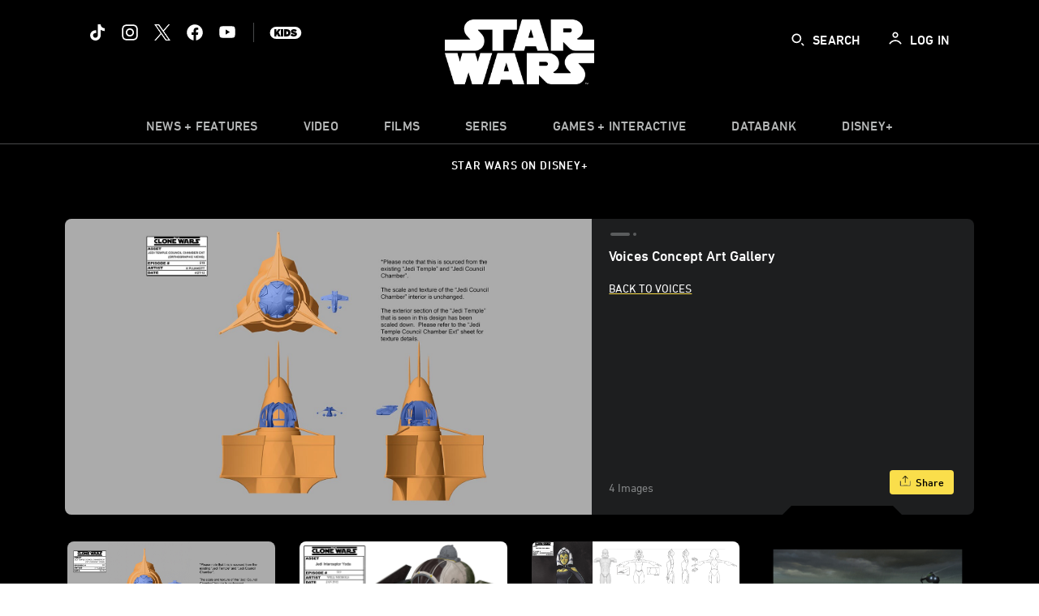

--- FILE ---
content_type: text/html; charset=utf-8
request_url: https://www.google.com/recaptcha/enterprise/anchor?ar=1&k=6LfMC_gZAAAAAB2JwS9R4Gn9dKTgVqkVd82lzgze&co=aHR0cHM6Ly9jZG4ucmVnaXN0ZXJkaXNuZXkuZ28uY29tOjQ0Mw..&hl=en&v=N67nZn4AqZkNcbeMu4prBgzg&size=invisible&anchor-ms=20000&execute-ms=30000&cb=u5607efatdle
body_size: 48878
content:
<!DOCTYPE HTML><html dir="ltr" lang="en"><head><meta http-equiv="Content-Type" content="text/html; charset=UTF-8">
<meta http-equiv="X-UA-Compatible" content="IE=edge">
<title>reCAPTCHA</title>
<style type="text/css">
/* cyrillic-ext */
@font-face {
  font-family: 'Roboto';
  font-style: normal;
  font-weight: 400;
  font-stretch: 100%;
  src: url(//fonts.gstatic.com/s/roboto/v48/KFO7CnqEu92Fr1ME7kSn66aGLdTylUAMa3GUBHMdazTgWw.woff2) format('woff2');
  unicode-range: U+0460-052F, U+1C80-1C8A, U+20B4, U+2DE0-2DFF, U+A640-A69F, U+FE2E-FE2F;
}
/* cyrillic */
@font-face {
  font-family: 'Roboto';
  font-style: normal;
  font-weight: 400;
  font-stretch: 100%;
  src: url(//fonts.gstatic.com/s/roboto/v48/KFO7CnqEu92Fr1ME7kSn66aGLdTylUAMa3iUBHMdazTgWw.woff2) format('woff2');
  unicode-range: U+0301, U+0400-045F, U+0490-0491, U+04B0-04B1, U+2116;
}
/* greek-ext */
@font-face {
  font-family: 'Roboto';
  font-style: normal;
  font-weight: 400;
  font-stretch: 100%;
  src: url(//fonts.gstatic.com/s/roboto/v48/KFO7CnqEu92Fr1ME7kSn66aGLdTylUAMa3CUBHMdazTgWw.woff2) format('woff2');
  unicode-range: U+1F00-1FFF;
}
/* greek */
@font-face {
  font-family: 'Roboto';
  font-style: normal;
  font-weight: 400;
  font-stretch: 100%;
  src: url(//fonts.gstatic.com/s/roboto/v48/KFO7CnqEu92Fr1ME7kSn66aGLdTylUAMa3-UBHMdazTgWw.woff2) format('woff2');
  unicode-range: U+0370-0377, U+037A-037F, U+0384-038A, U+038C, U+038E-03A1, U+03A3-03FF;
}
/* math */
@font-face {
  font-family: 'Roboto';
  font-style: normal;
  font-weight: 400;
  font-stretch: 100%;
  src: url(//fonts.gstatic.com/s/roboto/v48/KFO7CnqEu92Fr1ME7kSn66aGLdTylUAMawCUBHMdazTgWw.woff2) format('woff2');
  unicode-range: U+0302-0303, U+0305, U+0307-0308, U+0310, U+0312, U+0315, U+031A, U+0326-0327, U+032C, U+032F-0330, U+0332-0333, U+0338, U+033A, U+0346, U+034D, U+0391-03A1, U+03A3-03A9, U+03B1-03C9, U+03D1, U+03D5-03D6, U+03F0-03F1, U+03F4-03F5, U+2016-2017, U+2034-2038, U+203C, U+2040, U+2043, U+2047, U+2050, U+2057, U+205F, U+2070-2071, U+2074-208E, U+2090-209C, U+20D0-20DC, U+20E1, U+20E5-20EF, U+2100-2112, U+2114-2115, U+2117-2121, U+2123-214F, U+2190, U+2192, U+2194-21AE, U+21B0-21E5, U+21F1-21F2, U+21F4-2211, U+2213-2214, U+2216-22FF, U+2308-230B, U+2310, U+2319, U+231C-2321, U+2336-237A, U+237C, U+2395, U+239B-23B7, U+23D0, U+23DC-23E1, U+2474-2475, U+25AF, U+25B3, U+25B7, U+25BD, U+25C1, U+25CA, U+25CC, U+25FB, U+266D-266F, U+27C0-27FF, U+2900-2AFF, U+2B0E-2B11, U+2B30-2B4C, U+2BFE, U+3030, U+FF5B, U+FF5D, U+1D400-1D7FF, U+1EE00-1EEFF;
}
/* symbols */
@font-face {
  font-family: 'Roboto';
  font-style: normal;
  font-weight: 400;
  font-stretch: 100%;
  src: url(//fonts.gstatic.com/s/roboto/v48/KFO7CnqEu92Fr1ME7kSn66aGLdTylUAMaxKUBHMdazTgWw.woff2) format('woff2');
  unicode-range: U+0001-000C, U+000E-001F, U+007F-009F, U+20DD-20E0, U+20E2-20E4, U+2150-218F, U+2190, U+2192, U+2194-2199, U+21AF, U+21E6-21F0, U+21F3, U+2218-2219, U+2299, U+22C4-22C6, U+2300-243F, U+2440-244A, U+2460-24FF, U+25A0-27BF, U+2800-28FF, U+2921-2922, U+2981, U+29BF, U+29EB, U+2B00-2BFF, U+4DC0-4DFF, U+FFF9-FFFB, U+10140-1018E, U+10190-1019C, U+101A0, U+101D0-101FD, U+102E0-102FB, U+10E60-10E7E, U+1D2C0-1D2D3, U+1D2E0-1D37F, U+1F000-1F0FF, U+1F100-1F1AD, U+1F1E6-1F1FF, U+1F30D-1F30F, U+1F315, U+1F31C, U+1F31E, U+1F320-1F32C, U+1F336, U+1F378, U+1F37D, U+1F382, U+1F393-1F39F, U+1F3A7-1F3A8, U+1F3AC-1F3AF, U+1F3C2, U+1F3C4-1F3C6, U+1F3CA-1F3CE, U+1F3D4-1F3E0, U+1F3ED, U+1F3F1-1F3F3, U+1F3F5-1F3F7, U+1F408, U+1F415, U+1F41F, U+1F426, U+1F43F, U+1F441-1F442, U+1F444, U+1F446-1F449, U+1F44C-1F44E, U+1F453, U+1F46A, U+1F47D, U+1F4A3, U+1F4B0, U+1F4B3, U+1F4B9, U+1F4BB, U+1F4BF, U+1F4C8-1F4CB, U+1F4D6, U+1F4DA, U+1F4DF, U+1F4E3-1F4E6, U+1F4EA-1F4ED, U+1F4F7, U+1F4F9-1F4FB, U+1F4FD-1F4FE, U+1F503, U+1F507-1F50B, U+1F50D, U+1F512-1F513, U+1F53E-1F54A, U+1F54F-1F5FA, U+1F610, U+1F650-1F67F, U+1F687, U+1F68D, U+1F691, U+1F694, U+1F698, U+1F6AD, U+1F6B2, U+1F6B9-1F6BA, U+1F6BC, U+1F6C6-1F6CF, U+1F6D3-1F6D7, U+1F6E0-1F6EA, U+1F6F0-1F6F3, U+1F6F7-1F6FC, U+1F700-1F7FF, U+1F800-1F80B, U+1F810-1F847, U+1F850-1F859, U+1F860-1F887, U+1F890-1F8AD, U+1F8B0-1F8BB, U+1F8C0-1F8C1, U+1F900-1F90B, U+1F93B, U+1F946, U+1F984, U+1F996, U+1F9E9, U+1FA00-1FA6F, U+1FA70-1FA7C, U+1FA80-1FA89, U+1FA8F-1FAC6, U+1FACE-1FADC, U+1FADF-1FAE9, U+1FAF0-1FAF8, U+1FB00-1FBFF;
}
/* vietnamese */
@font-face {
  font-family: 'Roboto';
  font-style: normal;
  font-weight: 400;
  font-stretch: 100%;
  src: url(//fonts.gstatic.com/s/roboto/v48/KFO7CnqEu92Fr1ME7kSn66aGLdTylUAMa3OUBHMdazTgWw.woff2) format('woff2');
  unicode-range: U+0102-0103, U+0110-0111, U+0128-0129, U+0168-0169, U+01A0-01A1, U+01AF-01B0, U+0300-0301, U+0303-0304, U+0308-0309, U+0323, U+0329, U+1EA0-1EF9, U+20AB;
}
/* latin-ext */
@font-face {
  font-family: 'Roboto';
  font-style: normal;
  font-weight: 400;
  font-stretch: 100%;
  src: url(//fonts.gstatic.com/s/roboto/v48/KFO7CnqEu92Fr1ME7kSn66aGLdTylUAMa3KUBHMdazTgWw.woff2) format('woff2');
  unicode-range: U+0100-02BA, U+02BD-02C5, U+02C7-02CC, U+02CE-02D7, U+02DD-02FF, U+0304, U+0308, U+0329, U+1D00-1DBF, U+1E00-1E9F, U+1EF2-1EFF, U+2020, U+20A0-20AB, U+20AD-20C0, U+2113, U+2C60-2C7F, U+A720-A7FF;
}
/* latin */
@font-face {
  font-family: 'Roboto';
  font-style: normal;
  font-weight: 400;
  font-stretch: 100%;
  src: url(//fonts.gstatic.com/s/roboto/v48/KFO7CnqEu92Fr1ME7kSn66aGLdTylUAMa3yUBHMdazQ.woff2) format('woff2');
  unicode-range: U+0000-00FF, U+0131, U+0152-0153, U+02BB-02BC, U+02C6, U+02DA, U+02DC, U+0304, U+0308, U+0329, U+2000-206F, U+20AC, U+2122, U+2191, U+2193, U+2212, U+2215, U+FEFF, U+FFFD;
}
/* cyrillic-ext */
@font-face {
  font-family: 'Roboto';
  font-style: normal;
  font-weight: 500;
  font-stretch: 100%;
  src: url(//fonts.gstatic.com/s/roboto/v48/KFO7CnqEu92Fr1ME7kSn66aGLdTylUAMa3GUBHMdazTgWw.woff2) format('woff2');
  unicode-range: U+0460-052F, U+1C80-1C8A, U+20B4, U+2DE0-2DFF, U+A640-A69F, U+FE2E-FE2F;
}
/* cyrillic */
@font-face {
  font-family: 'Roboto';
  font-style: normal;
  font-weight: 500;
  font-stretch: 100%;
  src: url(//fonts.gstatic.com/s/roboto/v48/KFO7CnqEu92Fr1ME7kSn66aGLdTylUAMa3iUBHMdazTgWw.woff2) format('woff2');
  unicode-range: U+0301, U+0400-045F, U+0490-0491, U+04B0-04B1, U+2116;
}
/* greek-ext */
@font-face {
  font-family: 'Roboto';
  font-style: normal;
  font-weight: 500;
  font-stretch: 100%;
  src: url(//fonts.gstatic.com/s/roboto/v48/KFO7CnqEu92Fr1ME7kSn66aGLdTylUAMa3CUBHMdazTgWw.woff2) format('woff2');
  unicode-range: U+1F00-1FFF;
}
/* greek */
@font-face {
  font-family: 'Roboto';
  font-style: normal;
  font-weight: 500;
  font-stretch: 100%;
  src: url(//fonts.gstatic.com/s/roboto/v48/KFO7CnqEu92Fr1ME7kSn66aGLdTylUAMa3-UBHMdazTgWw.woff2) format('woff2');
  unicode-range: U+0370-0377, U+037A-037F, U+0384-038A, U+038C, U+038E-03A1, U+03A3-03FF;
}
/* math */
@font-face {
  font-family: 'Roboto';
  font-style: normal;
  font-weight: 500;
  font-stretch: 100%;
  src: url(//fonts.gstatic.com/s/roboto/v48/KFO7CnqEu92Fr1ME7kSn66aGLdTylUAMawCUBHMdazTgWw.woff2) format('woff2');
  unicode-range: U+0302-0303, U+0305, U+0307-0308, U+0310, U+0312, U+0315, U+031A, U+0326-0327, U+032C, U+032F-0330, U+0332-0333, U+0338, U+033A, U+0346, U+034D, U+0391-03A1, U+03A3-03A9, U+03B1-03C9, U+03D1, U+03D5-03D6, U+03F0-03F1, U+03F4-03F5, U+2016-2017, U+2034-2038, U+203C, U+2040, U+2043, U+2047, U+2050, U+2057, U+205F, U+2070-2071, U+2074-208E, U+2090-209C, U+20D0-20DC, U+20E1, U+20E5-20EF, U+2100-2112, U+2114-2115, U+2117-2121, U+2123-214F, U+2190, U+2192, U+2194-21AE, U+21B0-21E5, U+21F1-21F2, U+21F4-2211, U+2213-2214, U+2216-22FF, U+2308-230B, U+2310, U+2319, U+231C-2321, U+2336-237A, U+237C, U+2395, U+239B-23B7, U+23D0, U+23DC-23E1, U+2474-2475, U+25AF, U+25B3, U+25B7, U+25BD, U+25C1, U+25CA, U+25CC, U+25FB, U+266D-266F, U+27C0-27FF, U+2900-2AFF, U+2B0E-2B11, U+2B30-2B4C, U+2BFE, U+3030, U+FF5B, U+FF5D, U+1D400-1D7FF, U+1EE00-1EEFF;
}
/* symbols */
@font-face {
  font-family: 'Roboto';
  font-style: normal;
  font-weight: 500;
  font-stretch: 100%;
  src: url(//fonts.gstatic.com/s/roboto/v48/KFO7CnqEu92Fr1ME7kSn66aGLdTylUAMaxKUBHMdazTgWw.woff2) format('woff2');
  unicode-range: U+0001-000C, U+000E-001F, U+007F-009F, U+20DD-20E0, U+20E2-20E4, U+2150-218F, U+2190, U+2192, U+2194-2199, U+21AF, U+21E6-21F0, U+21F3, U+2218-2219, U+2299, U+22C4-22C6, U+2300-243F, U+2440-244A, U+2460-24FF, U+25A0-27BF, U+2800-28FF, U+2921-2922, U+2981, U+29BF, U+29EB, U+2B00-2BFF, U+4DC0-4DFF, U+FFF9-FFFB, U+10140-1018E, U+10190-1019C, U+101A0, U+101D0-101FD, U+102E0-102FB, U+10E60-10E7E, U+1D2C0-1D2D3, U+1D2E0-1D37F, U+1F000-1F0FF, U+1F100-1F1AD, U+1F1E6-1F1FF, U+1F30D-1F30F, U+1F315, U+1F31C, U+1F31E, U+1F320-1F32C, U+1F336, U+1F378, U+1F37D, U+1F382, U+1F393-1F39F, U+1F3A7-1F3A8, U+1F3AC-1F3AF, U+1F3C2, U+1F3C4-1F3C6, U+1F3CA-1F3CE, U+1F3D4-1F3E0, U+1F3ED, U+1F3F1-1F3F3, U+1F3F5-1F3F7, U+1F408, U+1F415, U+1F41F, U+1F426, U+1F43F, U+1F441-1F442, U+1F444, U+1F446-1F449, U+1F44C-1F44E, U+1F453, U+1F46A, U+1F47D, U+1F4A3, U+1F4B0, U+1F4B3, U+1F4B9, U+1F4BB, U+1F4BF, U+1F4C8-1F4CB, U+1F4D6, U+1F4DA, U+1F4DF, U+1F4E3-1F4E6, U+1F4EA-1F4ED, U+1F4F7, U+1F4F9-1F4FB, U+1F4FD-1F4FE, U+1F503, U+1F507-1F50B, U+1F50D, U+1F512-1F513, U+1F53E-1F54A, U+1F54F-1F5FA, U+1F610, U+1F650-1F67F, U+1F687, U+1F68D, U+1F691, U+1F694, U+1F698, U+1F6AD, U+1F6B2, U+1F6B9-1F6BA, U+1F6BC, U+1F6C6-1F6CF, U+1F6D3-1F6D7, U+1F6E0-1F6EA, U+1F6F0-1F6F3, U+1F6F7-1F6FC, U+1F700-1F7FF, U+1F800-1F80B, U+1F810-1F847, U+1F850-1F859, U+1F860-1F887, U+1F890-1F8AD, U+1F8B0-1F8BB, U+1F8C0-1F8C1, U+1F900-1F90B, U+1F93B, U+1F946, U+1F984, U+1F996, U+1F9E9, U+1FA00-1FA6F, U+1FA70-1FA7C, U+1FA80-1FA89, U+1FA8F-1FAC6, U+1FACE-1FADC, U+1FADF-1FAE9, U+1FAF0-1FAF8, U+1FB00-1FBFF;
}
/* vietnamese */
@font-face {
  font-family: 'Roboto';
  font-style: normal;
  font-weight: 500;
  font-stretch: 100%;
  src: url(//fonts.gstatic.com/s/roboto/v48/KFO7CnqEu92Fr1ME7kSn66aGLdTylUAMa3OUBHMdazTgWw.woff2) format('woff2');
  unicode-range: U+0102-0103, U+0110-0111, U+0128-0129, U+0168-0169, U+01A0-01A1, U+01AF-01B0, U+0300-0301, U+0303-0304, U+0308-0309, U+0323, U+0329, U+1EA0-1EF9, U+20AB;
}
/* latin-ext */
@font-face {
  font-family: 'Roboto';
  font-style: normal;
  font-weight: 500;
  font-stretch: 100%;
  src: url(//fonts.gstatic.com/s/roboto/v48/KFO7CnqEu92Fr1ME7kSn66aGLdTylUAMa3KUBHMdazTgWw.woff2) format('woff2');
  unicode-range: U+0100-02BA, U+02BD-02C5, U+02C7-02CC, U+02CE-02D7, U+02DD-02FF, U+0304, U+0308, U+0329, U+1D00-1DBF, U+1E00-1E9F, U+1EF2-1EFF, U+2020, U+20A0-20AB, U+20AD-20C0, U+2113, U+2C60-2C7F, U+A720-A7FF;
}
/* latin */
@font-face {
  font-family: 'Roboto';
  font-style: normal;
  font-weight: 500;
  font-stretch: 100%;
  src: url(//fonts.gstatic.com/s/roboto/v48/KFO7CnqEu92Fr1ME7kSn66aGLdTylUAMa3yUBHMdazQ.woff2) format('woff2');
  unicode-range: U+0000-00FF, U+0131, U+0152-0153, U+02BB-02BC, U+02C6, U+02DA, U+02DC, U+0304, U+0308, U+0329, U+2000-206F, U+20AC, U+2122, U+2191, U+2193, U+2212, U+2215, U+FEFF, U+FFFD;
}
/* cyrillic-ext */
@font-face {
  font-family: 'Roboto';
  font-style: normal;
  font-weight: 900;
  font-stretch: 100%;
  src: url(//fonts.gstatic.com/s/roboto/v48/KFO7CnqEu92Fr1ME7kSn66aGLdTylUAMa3GUBHMdazTgWw.woff2) format('woff2');
  unicode-range: U+0460-052F, U+1C80-1C8A, U+20B4, U+2DE0-2DFF, U+A640-A69F, U+FE2E-FE2F;
}
/* cyrillic */
@font-face {
  font-family: 'Roboto';
  font-style: normal;
  font-weight: 900;
  font-stretch: 100%;
  src: url(//fonts.gstatic.com/s/roboto/v48/KFO7CnqEu92Fr1ME7kSn66aGLdTylUAMa3iUBHMdazTgWw.woff2) format('woff2');
  unicode-range: U+0301, U+0400-045F, U+0490-0491, U+04B0-04B1, U+2116;
}
/* greek-ext */
@font-face {
  font-family: 'Roboto';
  font-style: normal;
  font-weight: 900;
  font-stretch: 100%;
  src: url(//fonts.gstatic.com/s/roboto/v48/KFO7CnqEu92Fr1ME7kSn66aGLdTylUAMa3CUBHMdazTgWw.woff2) format('woff2');
  unicode-range: U+1F00-1FFF;
}
/* greek */
@font-face {
  font-family: 'Roboto';
  font-style: normal;
  font-weight: 900;
  font-stretch: 100%;
  src: url(//fonts.gstatic.com/s/roboto/v48/KFO7CnqEu92Fr1ME7kSn66aGLdTylUAMa3-UBHMdazTgWw.woff2) format('woff2');
  unicode-range: U+0370-0377, U+037A-037F, U+0384-038A, U+038C, U+038E-03A1, U+03A3-03FF;
}
/* math */
@font-face {
  font-family: 'Roboto';
  font-style: normal;
  font-weight: 900;
  font-stretch: 100%;
  src: url(//fonts.gstatic.com/s/roboto/v48/KFO7CnqEu92Fr1ME7kSn66aGLdTylUAMawCUBHMdazTgWw.woff2) format('woff2');
  unicode-range: U+0302-0303, U+0305, U+0307-0308, U+0310, U+0312, U+0315, U+031A, U+0326-0327, U+032C, U+032F-0330, U+0332-0333, U+0338, U+033A, U+0346, U+034D, U+0391-03A1, U+03A3-03A9, U+03B1-03C9, U+03D1, U+03D5-03D6, U+03F0-03F1, U+03F4-03F5, U+2016-2017, U+2034-2038, U+203C, U+2040, U+2043, U+2047, U+2050, U+2057, U+205F, U+2070-2071, U+2074-208E, U+2090-209C, U+20D0-20DC, U+20E1, U+20E5-20EF, U+2100-2112, U+2114-2115, U+2117-2121, U+2123-214F, U+2190, U+2192, U+2194-21AE, U+21B0-21E5, U+21F1-21F2, U+21F4-2211, U+2213-2214, U+2216-22FF, U+2308-230B, U+2310, U+2319, U+231C-2321, U+2336-237A, U+237C, U+2395, U+239B-23B7, U+23D0, U+23DC-23E1, U+2474-2475, U+25AF, U+25B3, U+25B7, U+25BD, U+25C1, U+25CA, U+25CC, U+25FB, U+266D-266F, U+27C0-27FF, U+2900-2AFF, U+2B0E-2B11, U+2B30-2B4C, U+2BFE, U+3030, U+FF5B, U+FF5D, U+1D400-1D7FF, U+1EE00-1EEFF;
}
/* symbols */
@font-face {
  font-family: 'Roboto';
  font-style: normal;
  font-weight: 900;
  font-stretch: 100%;
  src: url(//fonts.gstatic.com/s/roboto/v48/KFO7CnqEu92Fr1ME7kSn66aGLdTylUAMaxKUBHMdazTgWw.woff2) format('woff2');
  unicode-range: U+0001-000C, U+000E-001F, U+007F-009F, U+20DD-20E0, U+20E2-20E4, U+2150-218F, U+2190, U+2192, U+2194-2199, U+21AF, U+21E6-21F0, U+21F3, U+2218-2219, U+2299, U+22C4-22C6, U+2300-243F, U+2440-244A, U+2460-24FF, U+25A0-27BF, U+2800-28FF, U+2921-2922, U+2981, U+29BF, U+29EB, U+2B00-2BFF, U+4DC0-4DFF, U+FFF9-FFFB, U+10140-1018E, U+10190-1019C, U+101A0, U+101D0-101FD, U+102E0-102FB, U+10E60-10E7E, U+1D2C0-1D2D3, U+1D2E0-1D37F, U+1F000-1F0FF, U+1F100-1F1AD, U+1F1E6-1F1FF, U+1F30D-1F30F, U+1F315, U+1F31C, U+1F31E, U+1F320-1F32C, U+1F336, U+1F378, U+1F37D, U+1F382, U+1F393-1F39F, U+1F3A7-1F3A8, U+1F3AC-1F3AF, U+1F3C2, U+1F3C4-1F3C6, U+1F3CA-1F3CE, U+1F3D4-1F3E0, U+1F3ED, U+1F3F1-1F3F3, U+1F3F5-1F3F7, U+1F408, U+1F415, U+1F41F, U+1F426, U+1F43F, U+1F441-1F442, U+1F444, U+1F446-1F449, U+1F44C-1F44E, U+1F453, U+1F46A, U+1F47D, U+1F4A3, U+1F4B0, U+1F4B3, U+1F4B9, U+1F4BB, U+1F4BF, U+1F4C8-1F4CB, U+1F4D6, U+1F4DA, U+1F4DF, U+1F4E3-1F4E6, U+1F4EA-1F4ED, U+1F4F7, U+1F4F9-1F4FB, U+1F4FD-1F4FE, U+1F503, U+1F507-1F50B, U+1F50D, U+1F512-1F513, U+1F53E-1F54A, U+1F54F-1F5FA, U+1F610, U+1F650-1F67F, U+1F687, U+1F68D, U+1F691, U+1F694, U+1F698, U+1F6AD, U+1F6B2, U+1F6B9-1F6BA, U+1F6BC, U+1F6C6-1F6CF, U+1F6D3-1F6D7, U+1F6E0-1F6EA, U+1F6F0-1F6F3, U+1F6F7-1F6FC, U+1F700-1F7FF, U+1F800-1F80B, U+1F810-1F847, U+1F850-1F859, U+1F860-1F887, U+1F890-1F8AD, U+1F8B0-1F8BB, U+1F8C0-1F8C1, U+1F900-1F90B, U+1F93B, U+1F946, U+1F984, U+1F996, U+1F9E9, U+1FA00-1FA6F, U+1FA70-1FA7C, U+1FA80-1FA89, U+1FA8F-1FAC6, U+1FACE-1FADC, U+1FADF-1FAE9, U+1FAF0-1FAF8, U+1FB00-1FBFF;
}
/* vietnamese */
@font-face {
  font-family: 'Roboto';
  font-style: normal;
  font-weight: 900;
  font-stretch: 100%;
  src: url(//fonts.gstatic.com/s/roboto/v48/KFO7CnqEu92Fr1ME7kSn66aGLdTylUAMa3OUBHMdazTgWw.woff2) format('woff2');
  unicode-range: U+0102-0103, U+0110-0111, U+0128-0129, U+0168-0169, U+01A0-01A1, U+01AF-01B0, U+0300-0301, U+0303-0304, U+0308-0309, U+0323, U+0329, U+1EA0-1EF9, U+20AB;
}
/* latin-ext */
@font-face {
  font-family: 'Roboto';
  font-style: normal;
  font-weight: 900;
  font-stretch: 100%;
  src: url(//fonts.gstatic.com/s/roboto/v48/KFO7CnqEu92Fr1ME7kSn66aGLdTylUAMa3KUBHMdazTgWw.woff2) format('woff2');
  unicode-range: U+0100-02BA, U+02BD-02C5, U+02C7-02CC, U+02CE-02D7, U+02DD-02FF, U+0304, U+0308, U+0329, U+1D00-1DBF, U+1E00-1E9F, U+1EF2-1EFF, U+2020, U+20A0-20AB, U+20AD-20C0, U+2113, U+2C60-2C7F, U+A720-A7FF;
}
/* latin */
@font-face {
  font-family: 'Roboto';
  font-style: normal;
  font-weight: 900;
  font-stretch: 100%;
  src: url(//fonts.gstatic.com/s/roboto/v48/KFO7CnqEu92Fr1ME7kSn66aGLdTylUAMa3yUBHMdazQ.woff2) format('woff2');
  unicode-range: U+0000-00FF, U+0131, U+0152-0153, U+02BB-02BC, U+02C6, U+02DA, U+02DC, U+0304, U+0308, U+0329, U+2000-206F, U+20AC, U+2122, U+2191, U+2193, U+2212, U+2215, U+FEFF, U+FFFD;
}

</style>
<link rel="stylesheet" type="text/css" href="https://www.gstatic.com/recaptcha/releases/N67nZn4AqZkNcbeMu4prBgzg/styles__ltr.css">
<script nonce="cjzVB3iZ0b-E7ngMZJc2zg" type="text/javascript">window['__recaptcha_api'] = 'https://www.google.com/recaptcha/enterprise/';</script>
<script type="text/javascript" src="https://www.gstatic.com/recaptcha/releases/N67nZn4AqZkNcbeMu4prBgzg/recaptcha__en.js" nonce="cjzVB3iZ0b-E7ngMZJc2zg">
      
    </script></head>
<body><div id="rc-anchor-alert" class="rc-anchor-alert"></div>
<input type="hidden" id="recaptcha-token" value="[base64]">
<script type="text/javascript" nonce="cjzVB3iZ0b-E7ngMZJc2zg">
      recaptcha.anchor.Main.init("[\x22ainput\x22,[\x22bgdata\x22,\x22\x22,\[base64]/[base64]/[base64]/ZyhXLGgpOnEoW04sMjEsbF0sVywwKSxoKSxmYWxzZSxmYWxzZSl9Y2F0Y2goayl7RygzNTgsVyk/[base64]/[base64]/[base64]/[base64]/[base64]/[base64]/[base64]/bmV3IEJbT10oRFswXSk6dz09Mj9uZXcgQltPXShEWzBdLERbMV0pOnc9PTM/bmV3IEJbT10oRFswXSxEWzFdLERbMl0pOnc9PTQ/[base64]/[base64]/[base64]/[base64]/[base64]\\u003d\x22,\[base64]\\u003d\x22,\[base64]/DgGc1w4vCvnQMw7jDtydWwrMGw6jCghbDumhVCcKKwrpPDsOoDsK3NMKVwrgWw5rCrhrCmMO9DEQeETXDgWbCgT5kwqJuV8OjP2JlY8OUwqfCmm5Wwop2wrfCuCtQw7TDvngLciTCtsOJwowHTcOGw47CjsOQwqhfEG/Dtm8zN2wNOcOGMWNjZ0TCosOmSCN4a3hXw5XCncOhwpnCqMOGamMYKsKkwowqwqkbw5nDm8KYEwjDtSF0Q8ONfS7Ck8KIBiLDvsOdA8Kzw71cwqHDog3DknTCswLCgkXCp1nDssKIGgECw4ZOw7AIBMKIdcKCHjNKNDXChSHDgS/DjmjDrE/DiMK3wpF1wrnCvsK9GkLDuDrCqMKkPSTCpFTDqMK9w48nCMKRLk8nw5PCq3fDiRzDmsKUR8OxwpbDkSEWSEPChiPDuHjCkCIuQC7ClcOgwrsPw4TDncKlYx/CsjtAOlDDiMKMwpLDpXbDosOVLCPDk8OCPn5Rw4Vow67DocKcUlLCssOnDDseUcKDFRPDkDzDksO0H1zCti06KMKrwr3CiMK2TsOSw4/CvwZTwrNfwp13HQfCmMO5I8KYwqFNMG50LztvCMKdCCpTTC/DmBNJEiFVwpTCvSXCnMKAw5zDucOgw44NLh/ClsKSw7kTWjPDqsONQhlOwp4YdFdFKsO5w5rDj8KXw5Fzw50zTR7CmEBcPsKSw7NUQ8K8w6QQwo1LcMKewowXDQ8Kw7t+ZsKcw7B6wp/CmsKsPF7CnsK0Wisow6ciw61mSTPCvMOmCkPDuSI8CDwDeBIYwrRGWjTDuznDqcKhKwJ3BMKRLMKSwrVGYBbDgHrCumI/w5cvUHLDusOvwoTDrgnDlcOKccODw709GjdVKh3DmS1CwrfDhsOEGzfDjsK1LARaPcOAw7HDlsKiw6/[base64]/DgR7Cr8Ofw6bChyBKbcOgwoJqF1xlR2HCiHQXf8Kzw4hJwp9fPFfCsTLDu1UNwqF9w6PCiMOmwqrDmcOMGH9DwooRU8KbZE0PKC3CuE9pQiN/wqsXRmlBaH55flNPHj8zw540MHHDssONVcOswpzDnyvDhsOKK8K4QSFOwqbDqcKvdAUjwpUYUsKww7LCrwPDpsK6KBfCkcOMwqLDlMONw7QWwqHCq8OreVUXw6fCu0jDhFXCoXwyFQwrejUCwrrCs8OAwo4rw4DCtcKRVl/DhsK/YxHCrVfDpCvDixZkw5UCw5rCrDhGw6zCljN7E3/CpA04ZkDCrEMuw7PDqcO/JsOlwr7Cg8KlHsKZCsK0w4llw6ZnwrDDmxbClilLwqDCnidawqnCvQbDnMOzGcOfWW5yOcOgJCUoworCpMOyw4kFWsK2UE/DjzbDlDHDg8KhL1cPVsO5wp3DkQXCrsOAw7LDkWkXCGrCjcO6w6nCpsO+wprCvE5/[base64]/DjMKjSQ84wo/CgVYcw7rClw19UWzDmMO/wrw5wr7CocO0wpAIwqAUJMOXw7DCqWDCscOUwp/CjcKtwpNEw4shJTHDsAZPwrZMw68pGQzCkQYhI8OebiwZfgnDuMOWwpnClHHCkMOVw5VnNsKBCsKZwqIhw5jDlcKCQcKpw6s+w5www65rSkzDvhFMwrgew7EawpXDjMOKBMOOwr/DpBgNw69iQsOSBnfCiwluw49iOgFEw6vCsFF4BsK8dMO3dsK2KcKhbETCjijDmMOGAcKsHw7Co1jDgsK3PcOTw5J4f8K+f8K9w5nCisO+wrM3R8OxwrjDhQ3CkMO/woHDvcKxJkYVYwHDiWbDvy0RI8KOAhHDgMKvw6odFioBwr/[base64]/CtsO8KyvClRrCt8OmC8K1SsKsR8OGwpvCpXYVwqBawpvDgHDDjcK+NsOAwqrDt8ONw7MJwp1Qw6Q8IznCo8KUAsKAFcOLV33DgkLDm8KRw5LDglMtwoxDw7/DucOhwqI8wr/Dp8KnQ8KbAsK6BcKdE3vDl3tRwrDDn11ufCzCgMOIVldcJcOZA8Kiw7IwfnTDl8OxNsOZawfDtljCiMKIw5LCkU5EwpMvwrR1w53Cug3CqcKQHhIBwoEZwqHCisKDworCjsO6wpoowrXDkMKlw7LDicK0wpfDrh7ClVxSICoTwq/DgcOjw50YVEYwZBbChgUjIsKtw7snw5nDhsK8w7fCusOnw7A3wpQjCsObw5IAw69bfsOaworCuSTCj8O6w4nCtcOHMsKQWsOpwrl/AcOyWsOIcXrCucK9w7TDkmzCj8Kewqs9wqDCo8KzwqzCoHRowo/DpcOYBsOyW8OqAcO6RMO5w4txwr/DmcKfwoXCu8Kdw73Dg8OwNMKhw6APw75INMKrw6whwozDgD4rYnpUw6VjwqkvPAdnHsOgwqLCh8O+w6/DmAXCnAkiJsKFXMO2YcKpw4DDncOXDkvDsUEIIh/DkMKxbMK0JT02LcOrRnPCkcO2WMKOw7zCiMKxPsKsw7HCun/[base64]/wofDk8ODwpvDhX8Dw6sCwo47fsKHWcOCZRI5I8Kgw4nCqApbSnTDg8OQUSkgesKwWEIuwq12CmrDu8KncsK9ZX/Cv3DCv2sObcOzwpMATwgIJEfCpsOpB2nDj8OXwr9/GsKhwo/[base64]/DgW/Cm8KifDB7WgnDmcObdivCs8O3wpPDsALDj3MLIcK5wpV9w7LDon8+wrTDtEUwPMOkw5J0w7BJw7IhHMKcb8KZIcOuZsKywpUKwqM2w64OQMO9CMOoFsOWw4PClsKuwr3DoR5PwrzDq0Y2GcODVsKHOsKDVsOpOAl9XcO/w6jDpMOLwqjCtcKESF9OVsKuU2ZfwqTCp8O+wqXDn8KqOcOISyN8YCARX11Gb8OeRsK6wofCvMKsw7sQw7rCk8K+wod/fcKNTsOFWMKOw54ew4PCosOcwpDDlsOGwq4FOW3CpHPClcOCXHLCtcK/w4nDp2fDpGzCt8KhwoNlBcOHVsO1w5HCi3XDnDw8w5zDncKzC8Kuw7/DlMOhwqdLIMONwonDpcKXIcO1woNqYMKmSC3DtcKDw5zCnTI8w7rDqcKrelnDn0TDu8KFw6tEw4Y6FsKuw5FkUMKsfDLCuMKJRw7CkljCmAgSRMKZTVHDvXrCkRnCs2DCh0DChUsNbcKxEcKSw5zDiMK6woXDrwTDnBHCuU/CgsKbw7ENLQvDhj3CnknCo8KMHMOww5tSwq0WdMOBXG5Bw4N3dB5Qw7DCt8OqMcORKAjDhTbCscO3wpPDji4EwqHCrnLDtQF0KhbClEEaUCHDj8O5CcOYw6QUw7gdw6IxfjNFK0rCj8KewrHCl2JEw5nDsgHDmA3DhcK8woEQH242WMKKw4TDhcK/TcOqw5ERwoUIw5hXQsKgwq95woQxwq18KcOhPw5xeMKOw4omwq3DtMOFwoktw4vDqTjDogTCmMOSA3hBC8OMR8KPEWo5w5Fxwqhxw542wrA3w7/CmCTDncOwO8KQw4tzw7fCl8KbSMKkw4PDvA5ASC7Cgx/CisKYJcKAHsObNBF0w40Tw7TDgkZGwo/Dn2UPZsKmajjCu8OWdMOWZXoXHsKdw59Nw4wHw7fChkHCmxs7w5wVeXLCuMOOw67Dl8KtwoAISCUhw6ZywqLDvcOSw4AjwrI8wpHDnns7w6tOwo1fw40cw4F7w6bCvsKcM0TCmyZXwp5/[base64]/w5HDmsOpMCTCmMObw6DDpcO6wrHCknTDpMKkacOtFsKiwrnCqMK5w4bDicKsw5TDkcKWwp5CaBwdwpDDtVnCrD0XWMKNZsKPwpXCl8Obw4Ehwp3CgsKYw5oESi1wDjJaw6FFw4DCnMOhTMKNAy/CmMKLwr/DvMOIIsOnccOvHcOoWMKyeQfDkCDCq13DgFjDgcOSPRTCkkjDhsKiw5I3wpHDlxAvwo7Dr8OYRcKGRFtVfG80woJLEsKNwrvDqlZaCcKvwrotwrQMNXLCh39CbCYRTjbDrllEfRnDsQDCgAZsw5LCjlldw47DrMKfSyoWwp/CssK1woJ8w7F7wqdTesOpw7/CmnfCmATCu0VhwrfDtDvDjsO+wpRQwplsX8O4wo3Dj8KYwr1pwpo0w5zDo0jCmhdVGz/[base64]/b1DDuz3ChMKzTcOBYl93wq/DgsOyw5/[base64]/DsMOkw5nDhEbCvcKWdlhWGWrCvMKZwpYwwqcAw47DpTpGZcK6AsK6M3nCqlEdwobDicOpwpgowrpMX8OIw4t0w4gnwps4f8Kaw5nDncKKDsOaIGHCtRZlwpTCjgXCsMONw6gUPcKew67CgxQwH1/DpDloCBPDgE9qw4fCv8Oww55KFz07EMOkwr/CmsOobsKtwp1MwpUmPMOBw6QKE8KtU2pmDnZ1w5DDrMOrwp7DrcOZF0YHwpEJaMKnbgjDk03CuMKrwpAELmk6wok+w413FcOEIMOjw656Y354GxvCl8OQBsOgYMKsCsOYwqAjwq8lwobCkcKrw7IYfHDCscKewownL2/[base64]/w6owwr/CiBPCrUkkMcOyeEcHwpdrYMKnKsK6w5rCtnERwpZPw7jDmHvCtG/CtcK+GVXCiwLCr3sQw4YtCnLDisKdwqhxJsOtw5PCiW/CmE7CkRdUXMOIL8Owc8OUDSMtAX1Fwpotwp/DpjR2EMKPwprDhsKVwrcLfsOlMcKvw44cw4I9CsKfwrHDgAvCuCHCq8OHSQLCtsKdTsKNwofCgFcxB1XDtXfCvMOjwotWZcOUFcKawptpw45/QVLCpcOYEcKdCid5w77CpH5Gw7xmfEvCgw5Qw4FmwqlZw5oIZBbCqQTCisOFw7DCg8O5w4DDsBvCoMO/wroew4ojwph2S8KaRcKTaMKYen7Dl8KLw5jCkiTCpsKKw5k2w7DCsmHDtsKpwqLDt8OVw57CmsO/ccOOKsOFWkMpwp0Xw5l0CVnCiFLChT3CjMOnw4JbacOwSj05woEBCcOCEBIdw4XChMKDw5fCv8KTw4EvRcOMwpfDtC3CksO/XcOaMRDCm8O8aDrCj8Ksw5xBwrXCusOOwoAoKGPDjMKeThlrwoLCsRMfw53DuTYGU20iwpZjwoxQe8OKBnfCmknDuMO3wo/CiQZFw6bDnsOXw4fCvMKFXcO+XzPClsKUwobCv8OJw5lPwr/DmSQHK0FYw7TDmMKRfiwREMO6w5pGfUbCqMOeE0PCrx90wpE/[base64]/[base64]/Dr34Qwrd/w4jDs8K7w6YkwqXDrcKidwgCw7AAbsKBcgnDlMOFJsKeSTNCw7bDuBDDk8KNSG8XJMONwo7Dp0EXwpDDmMK7w4dww4jDqwdiC8OuFcO3JlPCl8OxVxYCwqFHYMKqGHvDtiZ8w7knw7cxwoNjGSDCtBbCpUnDhxzDm2XDs8OFLCdVfGZhwpvCoTs/[base64]/[base64]/C8K6wpbDuDvCnhTDmcKnwo95wp13KsO6w4Vcw5MdZ8KywoQ3DMOedl1gO8OWW8O8XQBPwoY1wrzCg8KxwqM6wqjDuRfDryARdgrCpRfDpsKUw5N4wovDvjDChQkcwrjDpsKIw4zCnx9Ow5LDpH7Cm8KMTMKww5XDmcKwwonDvWY/[base64]/DgMKmB8K1cnDCmkJfC8Kvwq/[base64]/[base64]/CiEzdEDClsOEw51pwqPCscKVw583wrdlw5caF8Kxw45jbcK8w40eKm/DsxJXDGvCrVPDkFk7w7XDh03DuMOPwovDgRlUQ8O3XjIbLcOaccOOw5TDvMKGw6Zzw7jClsOOC1XDplwYwpvDtyEkTMOjwpcFwr/DrAfDnmpTImQ/[base64]/wpfChRvDu0rDiMKGTDvDhsK2KMOOwrvDm8KYesOFC8Kkw61GOFkBw6LDuFzClsKUw5DCkB/[base64]/w50Ww5LCi8Kuw6wawr16dWd+QMKowq08w78CdgnDsXPDqsOgOijCl8KWwrHCvWPDtAV8RR1cKXHCglLCt8KuWjRHwpbCqsKMMy8EPcOZMHc0wpMpw7lcO8OXw77CuREDwqcLA3jCthrDv8OcwokLGMOlEsOOw5AQRFfCo8KtwqvDtcOMw5DClcOqIg/CtcKZQMO1w4oUYkJYJxbDkcKMw6vDkMObwofDjjVoJFZ/[base64]/IlDCpnhTWcKEwrrDl8OPwqIswpxnFMOdw5RNPcOaV8OkwoPDjB4jwrrDn8O3esKbwo9rPFcUwpoww67CocKpw7jCiCzCisKndzTDvsKxwoTDql1Iw4NDwq4xT8ORwoJRwrLDuipvRxFAwpbDmhjCvHtYw4YtwqfDtMKeNcKgwosnw6dqN8OJw494wpgYw5/DkBTCv8OTw4RFNCVsw6JLHBnDq0rDmVVVAgF/w6BnA29UwqsZIMK+VsK8wqjDnEXDmMKywqHCgMK/wpJ5QC3Ch2JpwohdO8OIw5rDpWl9CTvCjMKwZcKzIE5ywp3CgwrCghRlwotqw5bCo8O1cSRpJVhwfMO5W8O7fcKxw7XDmMOhwq4Lw6xcF1LDncOAAhBFwqXDuMKSETNwR8OjBTbCpC0Tw64Mb8Osw4wzw6JxAXYyBjoCw5oVB8KVw6/DgQ06Uh/CrsKPYEXCnMOqw7tEN0wyBX7DsTHCscK1w43ClMKCCMO9wp8Awr3Ck8OIfsOxXMOEO29Wwq1OAMOPwpBVw6XChwjCo8KBMcKGw7rClmfDuUfCjcKCYlkVwrIGUxXCtE/DqgXCp8K2BTFswpzDgXzCjMOcw6XDtcKOKTktTcOAwrzCrQnDg8KsKUx2w7BfwoPDtnvDngN5BsOFw4PCpsO9EBzDncK6ZAbDqsOlYQ3CisOgHnjCsWUyMsKRYsOjwrPCjMKewrzCmkvDv8Klw59KR8OVwpZpwp/CtiPCqQnDocKqHi7CkBXCjsO/DF/Dr8OYw5nCvUFYDsOzegPDrsKoScKDWMKUwoxCwrF1w73CtMKXwq/[base64]/[base64]/Dl8OMw4/Dgm8hwrrDlcK1woHDp1/DrMKGw5jDm8O0V8KQMgwUR8OgSFJDblw8w4h8w4LDqi3Ckn3DmcO3OArDux/Cn8OECMKrw4zCuMOww40tw5nDunDCgDgrDEU8w6PDljTDksOnw4vCnsK3cMOsw58/[base64]/DiXzDrMKLwr7DujMEB8O9QsKLF2zCpDLCrRsRMiXDnw96AcOdKybDosOaw5dwNErDikbCkS3DnsOUI8KINMKlw43DsMO+wogKE14wwqLCn8O9BMODGAYbw5olw6/[base64]/w44TwpDCvnMaKsKoK0AZwqtUEcK+dQDCncKGPzjDuF4nw4lpX8KrCsO6w5hEVMKiSDrDpVxWwrYlwphcdCRmfMK4ZcKewrhDVMKIWsKhTEMxwrfClkDCkMKiwpxPPWMsbA1Hw5nDkcOzw4LDhMOlSFrDk0RDU8KWw6IhfsO/w6/[base64]/[base64]/wqbCiMK1wo3Cii/CusKuLhUCw5k6F8K7w69QNUbCkknCmV0Cwr7Coy3DvEnCvsKfQ8ONw6BMwq3CiUzCoWPDvsO/Py/Dv8OlVsKWw5vDjFZtIi/Cs8OreELCgS19wrfCosK5Dj/DmcODw58Fwrg/YcKzccKvJH3DnU7Dl2cpw5MDelHCvMOKw5rCn8OiwqPCgsOFwph2wrVMwo/CqcKQwpjCgsO0woQRw5vCmBPCt2hlw5HDp8Ktw7bDnsOUwoLDmMK4U2zClsOrI0MXMMKHLsK+IRDCp8KJw6xkw5LCusORworDlBVGecKOE8KcwrnCo8K5OzLCvxttw6DDusKywqHCn8KNwpEQw4YpwrzCmsOuwrrDjMKZJsOvWBnDs8K/[base64]/NQ9mw4rCq8OHNcO5w4sUfwDCnV3Cjw7CkiwzeRDDtlLDgMKbMl4Cw6M7w4nCgXQoXhQCSsKlMCbCgsOzZMOuwpJPacODw5Uhw4DCisOTw4cpw5wdw5E3VcKaw6EQD0XDsgFMwpUww5PCt8OEHTcPT8OXPy7Di1TCuRZiFxsUwpBfwq7DlR/DvgzDkF5/wqvCp3nDgU4Ywo0twr/DkCzDtMKcw4k/FmIVP8KGw7fDusKVw5jCl8KDwrfCgE0dcMOcw5R2w6LDr8KUExZewqvDuhN+IcKuwqHCnMOCNMKiwp0vJsODB8KUZHNbw7cHG8O6w5jDmiHCn8OkSBAMaBs7w7/Cgj9QwrDDmw1WUcKYwqZlVMOpw5rDl3/DucO0wofDl0xNBinDo8K8GlPDpVhdARvDu8O8woHDo8OwwrTCuh3CnsKDbD3ChcKSwpg2wrrDpXxHw4gON8KJVcKRwpHCucKIVkE8w7XDo0wwUSA4QcKgw4BrT8O1wq3CoXrDoAo2UcO/Hj/CkcO0wpbDpMKXwovDukl4QAMKYQ59BMKaw5RFZFzDlcKeJcKteSbDiT7CgSXCr8OYw57CuA/Dm8KcwqXCosOCTsONecOMB07Cj0ILdcK0w6TDkcKzwrnDrMKWw6JVwoFLw5zCj8KVQcKSwp3Cvx/CvcKKW1vDmcOcwpIOPSjCjsKPAMOXLcK/w5PCr8K7YD/CrXrCjsKZw4sHwphyw4lUUVkNDjJewrjCtjDDmgt+Th5Cw6A8eRINMsOjJV8Hw6wkPAsqwooXV8KxcMKkfhvDrkvDlMKVw4XDlV3CucOxExc1O0nDjMKgw6zDjsKHX8OvA8Oaw6/CtWvDqMKeUlvCn8O/McOdwpLCgcOYXiTDhy3DpSfDjsOkc8OMccOpe8OiwqwBNcOxw7zCsMOhd3TCiRQrw7TCohUdw5QGw77DosKfw5waLsOtwpfDvmvDtnzDuMKHN1lXf8OvwpjDk8K5D01rw5DClsOXwrVnKcOYw4fDn1QWw5jDmw0uwr/[base64]/Dh8KJwp1dw5fDoQfCjwfCtz3CrcOsw4HDj8OnwrcRw4p8KRcMXQ9bwofDom/Dh3HCiwbCpcOQGXtSAU1xwr9cwq1+asOfw5B2RifCvMKFwpnDscKaTcKfeMKfw5LCn8K+w5/[base64]/[base64]/KFBBwpPDscKTYkYfw7LDnsKzwp3Cg8OYBcKYw6vDmcOBw7Zzw7HCgsO7w4YrwobChMOvw7PDvhJsw4fCiTrDpsKlM1/CvSLDgA3CgCNAPcK9JwnDuhFxw7I2w49mw5TCtmUdwoQAwqjDhsKVw5x8wobDt8KZAzM0CcKnccKBMsKXwprCuXrCjzHDmwcjwqzCimLDhVQ1asK1w7rCm8KDw4XCn8KRw6/[base64]/DqhR8esKiGcKOMU/Cj8OuwpptwpTDrXjDpsKnwq8ZenJHw43DpsKvwp5uw481BcOWTmdkwoPDgMKYYkLDsjXCogNcEMOww5lYTsOHXmZXw5zDsg5OZMK5T8OgwpPCgsOUNMKswo/CmUPCiMO/VWkCLUoLbjHCgA7DqcOAQ8OIJsOKXTjDlGM0dA06HMOrwq4Vw7XDhioKHkhJBsOTwqxheWkEYTN5w7F8wpgxMXZ+UcKgw4lvw746WT8/AVJccSrClcO3bGczwpzDs8OyA8K+VWrDv1rDsCQMV1/DhMKgUcOOcsOgw7/CjmLDmjohwoTCrAXDosK0wq0ECsKFw7Vqw7oVwq/DgsK9w4nDksKmIcKrGQkTXcKtGn8jTcK/w6bCkBTCpMOXwpnCssOCEhzClDI4eMODDCfChcOPLcOLTF/Cu8OxV8O2DcKFwpvDjDkGw4AXwpPDjsK8wrxZfxjDssOiw7wZSxVzw4BlOMOGByfDi8OPTVpGw6PCrk0SOsOjR2nDiMO0w67CqQTClmTCg8O8w7DCjGElbMKSPk7CkErDnsKKw7NUwpjDocOUwpw/[base64]/CvsOcWlUew5wDwqPDmsO+bMO+w5fCqMKjwqpuwqDDjMK+w4zDr8O5GBEFwqBxw71dHR5ew5FJJcOROsOAwoVkw4lfwoPCtcKTwqEKd8K2woXCi8OIJ0zDrsKdUhtQw4ZdBn/CicK0LcORwrHDncKKw5LDqw4Ew67CkcKEwq4/w4jCryLChcOswpjCosKzwq82MWPCo3JcUsO4UMKcXcKgGcOuasObw5xODjDDpMKCTMOfQA1aDcKNw4Q9w6PChcK4w6Auw7fDvMOmw7HDkHtyUmZBSjBAODPDmsOjw7vCs8OwcgFUFzrCr8KbJXFQw6BNGE9Hw756QDFUJsKEw6/CtT84dcOpNMOEfMK7w6BUw6PDvgxxw7bDssKoW8OXRsKiI8ONw48VXRDDgG/Dm8KyScKLGy7Ds3QHIAl6wpIIw4rDmMKqw6R6B8Opwrdlw67CgQtOwqvDlyTDo8OwKShtwpxVA2hIw7TCsUXDksKlDcKfTgMpf8OdwpPCuR7CpcKuRMKTwrDCvgvCvWYALcO0O1bCosKGwrw9wqPDiW7Djlpaw7h+cC/ClsKeC8Ohw7/DrndRXgVEX8KmWsKuKg3CkcOgH8KBw7QeBMKlwpRxOcKtwro0cnHDj8OAwo/Cs8OBw7IAQyVLwpTDnVsZTFrCk2ciwrNfwr/DuVJUwpQxAwF+w7omwrrDv8K/w4fDpSo1wpY2MMOTwqclHMOxwqbCqcKvOsO/w5R2fmE4w5bCosO3KBjDrMKWw6BzwrrDrxgKw7JTScKTw7TCnsK2J8KFOS/[base64]/Cl8OfRsKUwpXDgMOjbMKmI8K8fsOoLnHClA3DoTtOwqLCnT1ABWzCrcOSN8O2w65/wr1aRsK8wrjDkcKwOjPCgQsmw4DDuybCgQY+wqUHw6DCmXsxdjk5w4bDkUJOwpnDksKBw5cQwps5wpPCnsKSfjBiKSrDmSxaA8KFe8KhV0nDicKhQVRjw5vDs8OQw6jDg3bDmMKGVGMjwo12wrvDphfDqsOGw6DDvcKOwqTCuMOowpNGZ8OMBGNgwpxGV1Row7YYwp/[base64]/[base64]/[base64]/DrwY+wrRldMOUAT0sUsO9wr/DsMOowqrDrMOrLMO+wpYOYcKxw7HDvMKwwqfCm1tSfALDnhoqwo/CrzrDr24owoQMK8OgwrjDoMOtw4jClMKPPX/DgAEGw6rDrMO5BsOlw68Kw6/DgELDiHvDjVvCrHpFTcOaRi7DrxZCwojDq386wrpCw4QrMUDCgMOxDMKCYMKKVsOWPcKCbcOBRR9iPcKmd8OtVWNgw5HChUnCqnXCmyPCpRLDnEtKw5MGBcOIYFEIwr/DowRZFkfDsUAcwpTCiXLDjMKQwr3DuGgjwpHCgTYVwo3CgcOWwqnDgMKTHkPCtcK5MAQlwol0wqFYw7jDgELCsirDnHFWX8Kuw5cUaMKowqMge3TDrcOgEihdBMKHw7bDpC/CuAsQC1dfwpXCtsOKT8Oww4J1woFgw4U1w6leLcK7w4zDu8OfFA3DlMOvwr/Di8OvHV3CkMK3w7zDpmDDiXXCvMOERh0Va8KZw41Nw7HDokDDmcKeDMK1SjvDuXDCnsKyFsOqEWMiw44MdsOtwrAPGMO7Ax4uwoXClMKSw6RdwqYhNWHDuWAgwo/DqMKgwoTDmcKrwr5bLx3CtcKzKnVXwr7DjsKYNxQWMsONwqjCgBfCkcOCW3cfworCvcKiGMOhTUzCisOHw4rDtsKEw4HDg0hsw79Dfhplw4VKSVo0BVjDiMOrOT7CpUjCmFDDq8OEA2rCq8KLGA3CsEjCqW5ePcOtwq/Dr23DuGM8LkLDiEnCqMKawqEXWUoFVsOTA8KCwp/CvsKUAhzDognDksKyN8ODwpjDkcKaf3HDlH7DhSJLwqzCs8KtJ8O+Zy99fG7Cp8KzOcOdI8K0DWrCjMKJA8KbfhvDjwnDuMOnHsKewqhYwoPCisOww5zDrxcnLHbDqHEawr3CrcKraMK3wpbDiA3Cu8KHwqzCk8KmPkzCiMOLLGQ2w7U0IF7CtcOIw7/[base64]/DlcKew5fCrcKCC8Kkw5/DhcK6KcOOwp7DlMKTwo3DhWERNGkqw7TCvAHDj2Egw7IlBDdawqE0acOewpASwo/[base64]/DswfDiQwFQMKSwrkHw65aEsKBwqANRMK6w5LCnmt6JDfDpgwOUFFcwrTCoi/[base64]/w7towrLDk8Kqw69ywoM8wrh6w4rDlXcVw7BDwr7Cs8KXwrHClm3DtlXCn1PDrh/DgsKXw5vDmsKnw4lGBX9nIUxsEUfDni7DnMOSw4/DlsKYXcKPw6BscxXDjVMiZQ7DqXJGZcOWM8KTIRLDllTDqw/DnVbClRrCvMO/BH9Xw5HCssO1LUPCkMKLdsOTwokiwqHDr8OGw47DtsKLw67CssOwKMOPC33DvMKGEFMtw7vCnD7CqsK8IMKAwoZjwpbCk8OSw7AAwpXCqGlKJMKYwoxMBVMPDn03VC06dMOUwpxQdR/CvmPCmSFjEUfCvcKhw58NcCt1wpUpGUUgdlZ7w6YnwotVwrI1w6bDpkHDjmfCjT/CnSXDrEZqGTM4YyXCsDp6QcO+wq/Duj/CjcKpY8KoZMOTw6jCtsKxMsK3wr1+wqbDtXTCscKyQ2NQMTNgw6Y3Lg02w7gEwr1BJMKvCsONwoFkDQjCpkvDsUPCksKBw45yVERdwqrDicOCM8OeDcKGwonDmMK5TU1aAnTCoFzCpsKnQ8OmYsOyE2zCgsO4UsOpdMK9CMODw4XDpiLDrXAMdMOOwofCkB/Djgc4wqzDvsOJw5bCrsKeIAPDhMKNwrgzwoHCrMOVw4vCq1rDrsKyw6/[base64]/CllVbZ2fCm8O8w73DgMO4KwbCpFVeIT7CoHbChcKoZE3DgWt/[base64]/w5A0wrXDnMK/YFDCkxIgw7ozwobDhXBaw548w6gLPRrDokhhe04Jw6bChsOaS8KdbHLCq8OMw4VUwoDChcKbN8Kjwrkjw50UPW5MwodSFVnClTvCoC7Dm3PDqxjDsEp+wqfCpT/[base64]/DtcK/[base64]/NTxGwrRHw5rDsMKWwofDpsKDw6s4bMKFw4l6w7TDlsOFw4ZZY8O1YALCjMOTwpVpFcKZw7bCrsKGacKFw4Ipw7BZwrJrw4fCnMK7w780wpXCs3zDlXYIw4/DuU/[base64]/Cu8OdMsO5w7vCqcONwrnDpsOdAHBWw4fCmRzDq8O+w6piR8KUw5J+L8O4IMOnPifDqcOfGsOuLcOqwqoaUMOWwrzDnnVLw4wXAm0SJMO+dxTCilwsM8OTWcO7w6zDsHTDgR/Drk8mw7HCjHgawoPCuAVkGATCp8OJw7cLwpBtFx/DknRlw4zDrXAjDz/DqcKdw4TChRNXd8OZw74/[base64]/DuBvDlT4Hw4sew7nDhsK6w5rCnUo/IwBxQsOuO8OvPsK3w4nDmjxuw7/Ch8OxRDY9ZsO4fcONwofDs8OSBBjDp8K2w6MmwpoEQSTCrsKsYgPChkZNw53CmMKMSsKgwozCt1sYwpjDqcK5AMOhAsKdwoYPAH/CgUJubht1wpLCu3c/MMKSwpHCnQbDvcKEwokaMyvCjk3CvcOqwrp6BHF2wqkSf3jCiEzCqMOtfw4ywq3DjDMNbmcGW14aahLCrxlDw4Y9w5YZKMK+w7RmcMOZfsKYwo9Dw74mexVKw4nDnGFYw7JZAsOzw5sTwqHDsw/CuTkYKMKtw5RMwpsSR8Klwo3CiCDDs1HCkMKQw7nDryVHfS9qwpHDhSFtw7vDjh/CqlXCtH1+wpV8QcORw4clw40Hw7oQMMO6w5XCisKQwptzXlHCgcOqD3ZfB8Kjb8K/MiPCtcOVEcKhMHVZW8KYRWrCssOYw5/Dg8OJLTfCicOmw43DnsK/fRI6wqbCtkrCnWc2w4EnJMK2w7skwo0xUsKLwrvCgwjCiw95woTCrMKQHy/DicOpw7IuPcO0PzzDk1TDuMOQw4LDhBjCmcKIeCTCnjvDmz1zacKuw40Tw7R+w5JlwoZhwpwmezpIA19pMcKgwr/Dm8K3fwnCjU7Dl8Klw5dqwo7DlMOxKzzDoiNZX8OXA8OJBzvCrgEjOMOdFRTCrHnCp1wewqd7f1jDny5lw7csRyfDq3HDncKeUDTCpFPDp3XDjMOvL14sLHN/woBQwo8TwpN+aCt/w57CqMK7w5/DtT4zwpRlwo7Dr8OLw6Qzw7jDqMOfY2ICwpZRcmxwwrXChlJdacOawoTDukt3QmTCg2l1w77CpkNnw7TCiMKjJHM6XwzDi2DCmygQNCpiw6Ajwqw0DsKYw5fCocOxGwkMwqkLbzLCt8OswokewpkiwrzCnXjCgsK0Py7DtDJ6b8K/[base64]/DssODEMO0w4t7w6HDoV9CGTvDsjXCnjlGw7fDhjkUWzPDp8K0ZhdXw6hOVsKhNErCtiZac8OGw599w6PDl8K6NTTDucKlw4t3JsKHcEjDuxAywq9ew4Z1FWoLwrjDpsOVw6oSOj9/QTfCp8K6C8KFH8Olw5JnaC9FwpZCw4bCjBhxw6LDj8KYd8OPD8KEbcKfeFLDhjZsBC/DqsOuwqlCJMONw5bCtcKXSnvCtxzDqcOLUsKQw4ouw4LCicOFwrHCg8K0WcKAwrTCtEUlDcOIwq/CocKLbl3DqhQ8I8OCejBUw6bClMOIa1/Dp0ckb8O8wotfSVJLVj/[base64]/Dhk3DkGLDs0zComwYwpM4SsOWw5nCosOgw7VkwoLDpMK+cA1xw6B0ccOlIEtYwoM9w4LDmV4aUAXCjhHCpsKKw6MEVcOqwpIQw54dw5zDvMKhP3F/wpfCnHUcUcO7JcK+HsOFwpjCoQ81PcKawrjCmsKtFwskwoHCqsKLwrUbMMKUw5PDrWcaNSDDrSvDr8OAw7M8w4nDlcK6wp/[base64]/wpvCgmVgVEwfQMKmw5UvwrljwrRaw4HDmkPCqMOXw6smw4DCsRsiw7EBLcOQORfDv8Kqw5/Dp1DChMKPwpXDoBlgwoBhwokywpB0wqopMcObHmnCo0fCqMOsH37Cu8KZw7fCo8OQOydWw5/[base64]/DgsKCw57DrjxMUnATw4ojD8KiKcKaXQfCmMONw6fDpcO2BsOlHmIlGhcYwo/CtH8/w4/[base64]/[base64]/ajgAwqrCsDcWPMKswqhcw4LDsw/Cv1ZHXmLChWvCmsObw7pTwojCnT7DncOWwovCtsOrYwpEwqjChsOfTcONw6jChAnCr1DDicKKw7vDjsOOMGzCvzzCggzDmMO/F8OhURkbVR9KwoHCjTdSw6vCrMOSe8Kww4/Dsk1kw61XbMKgwpUBPCt3Ai7Cvl/Cm1lIUcOjw7NYaMO0woI1BibClk8Ew4DDvMKTA8KJTcKOHcOtwpjCgcKSw6VIw4BjRMO2emLDmlFMw5/DmSzDsCMHw58bPsOewpNEwqHDg8OgwoZzXR4uwpHCksOFYVjDkcKSW8KLw4Nhw4U+DMKZR8O/I8Ozw7sCUcK1PQ/CsCAaG1Z4w6rDg1hewr/Dp8K/MMK7e8OJw7bDjcOoGS7DjMOPBCQHw6XCvMK1NcKlAyzDq8KBW3DCksKDwo8+w5dOwqPCnMK9eEMqGcO2TgLCvENfEMOCPRDCqcKRwodjZSvCh0XCtyfDuxrDrihww5Baw7vCkHrCvlN3aMOZIH4jw7jCosKJMFTDhh/[base64]/w6DCg8K3ScOsDyQ6w5MPfwwYw6bDnxTDol7CtsOuw5gWCiTDoMKOdMK7wphSJSHDosO0NsOQw7jChsOMAcKeRxNRf8KADm8/[base64]/Ds8OkwrZGSMOtYT/[base64]/[base64]/YsOnw5llZQcGPHJ8PsKXSW9JK3dCwprDi8OHw75nw6hIwpI1wpQiM1QjdVPCl8Kpw74CH0HDqMKhBsKmw47DhcKrYsK6E0bDoX3Crnghwq/ClsKEfSnDl8KDbMKywrp1w4vCsAlLwqxyDT4SwrDCoD/CrsKDNMKFw4fDjcOjw4TCsifDicODXcOowqNqwrDClcKLwovCgsK8bcO/Vm9PEsKVdAPCtTPDncKFbsKNw6TDsMK/[base64]\x22],null,[\x22conf\x22,null,\x226LfMC_gZAAAAAB2JwS9R4Gn9dKTgVqkVd82lzgze\x22,0,null,null,null,1,[21,125,63,73,95,87,41,43,42,83,102,105,109,121],[7059694,626],0,null,null,null,null,0,null,0,null,700,1,null,0,\[base64]/76lBhnEnQkZnOKMAhnM8xEZ\x22,0,0,null,null,1,null,0,0,null,null,null,0],\x22https://cdn.registerdisney.go.com:443\x22,null,[3,1,1],null,null,null,1,3600,[\x22https://www.google.com/intl/en/policies/privacy/\x22,\x22https://www.google.com/intl/en/policies/terms/\x22],\x227t8hUJqLZEkTBtv97xOD2Yz72HUM9SSr+pklbfkUBkU\\u003d\x22,1,0,null,1,1769626476083,0,0,[12,236],null,[196,132],\x22RC-cKt9yaJvqkEbtA\x22,null,null,null,null,null,\x220dAFcWeA7mbYE9uZOiy3qFMwk0fm_xsDrXROe4LIMM6-C1OyzYLslx8JuF5afRJ3uCs0m268Y5jzqAqU3TNKbj_MTEb9hAne0-5g\x22,1769709276187]");
    </script></body></html>

--- FILE ---
content_type: text/html; charset=utf-8
request_url: https://www.google.com/recaptcha/api2/aframe
body_size: -247
content:
<!DOCTYPE HTML><html><head><meta http-equiv="content-type" content="text/html; charset=UTF-8"></head><body><script nonce="-6nJjgjA3j-lIOCL25Gm_g">/** Anti-fraud and anti-abuse applications only. See google.com/recaptcha */ try{var clients={'sodar':'https://pagead2.googlesyndication.com/pagead/sodar?'};window.addEventListener("message",function(a){try{if(a.source===window.parent){var b=JSON.parse(a.data);var c=clients[b['id']];if(c){var d=document.createElement('img');d.src=c+b['params']+'&rc='+(localStorage.getItem("rc::a")?sessionStorage.getItem("rc::b"):"");window.document.body.appendChild(d);sessionStorage.setItem("rc::e",parseInt(sessionStorage.getItem("rc::e")||0)+1);localStorage.setItem("rc::h",'1769622877494');}}}catch(b){}});window.parent.postMessage("_grecaptcha_ready", "*");}catch(b){}</script></body></html>

--- FILE ---
content_type: application/x-javascript;charset=utf-8
request_url: https://sw88.go.com/id?d_visid_ver=5.5.0&d_fieldgroup=A&mcorgid=CC0A3704532E6FD70A490D44%40AdobeOrg&mid=33917894672032345041733402048979079252&d_coppa=true&ts=1769622871952
body_size: -44
content:
{"mid":"33917894672032345041733402048979079252"}

--- FILE ---
content_type: application/javascript
request_url: https://static-mh.content.disney.io/matterhorn/assets/modules/links_footer-f30b236c9597.js
body_size: 2135
content:
Whiskers("modules.links_footer",{code:function(o,t,e){"use strict";var a=this;return a.b(e=e||""),a.s(a.f("data",o,t,1),o,t,0,9,4929,"{{ }}")&&(a.rs(o,t,function(o,t,e){e.b(' <div class="bound '),e.b(e.v(e.f("entity_type",o,t,0))),e.b('"> '),e.s(e.f("show_logo",o,t,1),o,t,0,60,1234,"{{ }}")&&(e.rs(o,t,function(o,t,e){e.b(" "),e.s(e.f("show_homepage_link",o,t,1),o,t,0,84,908,"{{ }}")&&(e.rs(o,t,function(o,t,e){e.b(" "),e.s(e.f("custom_logo",o,t,1),o,t,0,101,506,"{{ }}")&&(e.rs(o,t,function(o,t,e){e.b(' <a aria-label="'),e.b(e.v(e.f("logo_label",o,t,0))),e.b('" class="custom_logo_wrap aw-independent link_footer" href="'),e.b(e.v(e.f("homepage_link",o,t,0))),e.b('" '),e.s(e.f("brand_logo_link_config",o,t,1),o,t,0,237,374,"{{ }}")&&(e.rs(o,t,function(o,t,e){e.b(" "),e.s(e.f("new_tab",o,t,1),o,t,0,250,266,"{{ }}")&&(e.rs(o,t,function(o,t,e){e.b(e.rp("<href_target0",o,t,""))}),o.pop()),e.s(e.f("age_gate",o,t,1),o,t,0,291,360,"{{ }}")&&(e.rs(o,t,function(o,t,e){e.b(" "),e.s(e.f("age_gate_override",o,t,1),o,t,1,0,0,"")||(e.b(' data-age="'),e.b(e.v(e.f("age_gate",o,t,0))),e.b('"'))}),o.pop()),e.b(" ")}),o.pop()),e.b(' "> <img src='),e.b(e.v(e.f("custom_logo",o,t,0))),e.b(' class="logo custom_logo" alt="'),e.b(e.v(e.f("logo_alt_text",o,t,0))),e.b('" aria-hidden="true" /> </a> ')}),o.pop()),e.b(" "),e.s(e.f("custom_logo",o,t,1),o,t,1,0,0,"")||(e.b(' <a aria-label="'),e.b(e.v(e.f("logo_label",o,t,0))),e.b('" class="link_footer logo'),e.s(e.f("brand_logo",o,t,1),o,t,0,609,635,"{{ }}")&&(e.rs(o,t,function(o,t,e){e.b(" brand-logo-"),e.b(e.v(e.f("brand_logo",o,t,0)))}),o.pop()),e.b(' aw-independent" href="'),e.b(e.v(e.f("homepage_link",o,t,0))),e.b('" '),e.s(e.f("brand_logo_link_config",o,t,1),o,t,0,719,856,"{{ }}")&&(e.rs(o,t,function(o,t,e){e.b(" "),e.s(e.f("new_tab",o,t,1),o,t,0,732,748,"{{ }}")&&(e.rs(o,t,function(o,t,e){e.b(e.rp("<href_target1",o,t,""))}),o.pop()),e.s(e.f("age_gate",o,t,1),o,t,0,773,842,"{{ }}")&&(e.rs(o,t,function(o,t,e){e.b(" "),e.s(e.f("age_gate_override",o,t,1),o,t,1,0,0,"")||(e.b(' data-age="'),e.b(e.v(e.f("age_gate",o,t,0))),e.b('"'))}),o.pop()),e.b(" ")}),o.pop()),e.b(' "></a> ')),e.b(" ")}),o.pop()),e.b(" "),e.s(e.f("show_homepage_link",o,t,1),o,t,1,0,0,"")||(e.b(" "),e.s(e.f("custom_logo",o,t,1),o,t,0,972,1050,"{{ }}")&&(e.rs(o,t,function(o,t,e){e.b(" <img src="),e.b(e.v(e.f("custom_logo",o,t,0))),e.b(' class="logo custom_logo" alt="'),e.b(e.v(e.f("logo_alt_text",o,t,0))),e.b('" /> ')}),o.pop()),e.b(" "),e.s(e.f("custom_logo",o,t,1),o,t,1,0,0,"")||(e.b(' <div aria-label="'),e.b(e.v(e.f("logo_label",o,t,0))),e.b('" class="logo'),e.s(e.f("brand_logo",o,t,1),o,t,0,1143,1169,"{{ }}")&&(e.rs(o,t,function(o,t,e){e.b(" brand-logo-"),e.b(e.v(e.f("brand_logo",o,t,0)))}),o.pop()),e.b('"></div> ')),e.b(" ")),e.b(" ")}),o.pop()),e.b(' <div class="footer-menus"> '),e.s(e.f("social_links_appear_before_footer_links",o,t,1),o,t,0,1320,2315,"{{ }}")&&(e.rs(o,t,function(o,t,e){e.b(" "),e.s(e.d("social_links.length",o,t,1),o,t,0,1345,2290,"{{ }}")&&(e.rs(o,t,function(o,t,e){e.b(' <div class="menu-social"> <nav role="navigation" aria-label="Social media menu" class="social"> '),e.s(e.f("social_prompt_text",o,t,1),o,t,0,1465,1520,"{{ }}")&&(e.rs(o,t,function(o,t,e){e.b('<div class="social-prompt">'),e.b(e.v(e.f("social_prompt_text",o,t,0))),e.b("</div>")}),o.pop()),e.b(" <ul> "),e.s(e.f("social_links",o,t,1),o,t,0,1566,2252,"{{ }}")&&(e.rs(o,t,function(o,t,e){e.b(' <li class="'),e.b(e.v(e.f("type",o,t,0))),e.b(' social-icon"> <a class="link aw-independent link_footer" href="'),e.b(e.v(e.f("href",o,t,0))),e.b('"'),e.s(e.f("new_tab",o,t,1),o,t,0,1671,1689,"{{ }}")&&(e.rs(o,t,function(o,t,e){e.b(" "),e.b(e.rp("<href_target2",o,t,"")),e.b(" ")}),o.pop()),e.s(e.f("age_gate",o,t,1),o,t,0,1714,1782,"{{ }}")&&(e.rs(o,t,function(o,t,e){e.s(e.f("age_gate_override",o,t,1),o,t,1,0,0,"")||(e.b(' data-age="'),e.b(e.v(e.f("age_gate",o,t,0))),e.b('"'))}),o.pop()),e.b("> "),e.s(e.d("other_logo.logo",o,t,1),o,t,1,0,0,"")||(e.b('<span class="description">'),e.b(e.v(e.f("label",o,t,0)))),e.b(" "),e.s(e.d("other_logo.logo",o,t,1),o,t,0,1893,2172,"{{ }}")&&(e.rs(o,t,function(o,t,e){e.b('<img src="'),e.b(e.v(e.d("other_logo.logo",o,t,0))),e.b('" class="other-logo '),e.s(e.d("hover_state_logo.hover_logo",o,t,1),o,t,0,1974,1990,"{{ }}")&&(e.rs(o,t,function(o,t,e){e.b("hover-state-logo")}),o.pop()),e.b('" alt="'),e.b(e.v(e.f("label",o,t,0))),e.b('"> '),e.s(e.d("hover_state_logo.hover_logo",o,t,1),o,t,0,2073,2139,"{{ }}")&&(e.rs(o,t,function(o,t,e){e.b("<img src="),e.b(e.v(e.d("hover_state_logo.hover_logo",o,t,0))),e.b(' class="other-logo-hover">')}),o.pop()),e.b(" ")}),o.pop()),e.b(" "),e.s(e.d("other_logo.logo",o,t,1),o,t,1,0,0,"")||e.b("</span>"),e.b(" </a> </li> ")}),o.pop()),e.b(" </ul> </nav> </div> ")}),o.pop()),e.b(" ")}),o.pop()),e.b(' <div class="menu-primary"> <nav role="navigation" aria-label="Primary footer menu"> <ul> '),e.s(e.f("primary_links",o,t,1),o,t,0,2467,2803,"{{ }}")&&(e.rs(o,t,function(o,t,e){e.b(" <li"),e.s(e.f("cto_attrs",o,t,1),o,t,0,2485,2519,"{{ }}")&&(e.rs(o,t,function(o,t,e){e.b(" "),e.b(e.rp("<partials/cto_link_attributes3",o,t,""))}),o.pop()),e.b('> <a href="'),e.b(e.v(e.f("href",o,t,0))),e.b('" '),e.s(e.f("new_tab",o,t,1),o,t,0,2566,2582,"{{ }}")&&(e.rs(o,t,function(o,t,e){e.b(e.rp("<href_target4",o,t,""))}),o.pop()),e.b(" "),e.s(e.f("age_gate",o,t,1),o,t,0,2608,2676,"{{ }}")&&(e.rs(o,t,function(o,t,e){e.s(e.f("age_gate_override",o,t,1),o,t,1,0,0,"")||(e.b(' data-age="'),e.b(e.v(e.f("age_gate",o,t,0))),e.b('"'))}),o.pop()),e.b(' class="link_footer aw-independent'),e.s(e.f("custom_classes",o,t,1),o,t,0,2742,2761,"{{ }}")&&(e.rs(o,t,function(o,t,e){e.b(" "),e.b(e.v(e.f("custom_classes",o,t,0)))}),o.pop()),e.b('" >'),e.b(e.v(e.f("label",o,t,0))),e.b("</a> </li> ")}),o.pop()),e.b(" </ul> </nav> "),e.s(e.d("secondary_links.length",o,t,1),o,t,0,2862,3335,"{{ }}")&&(e.rs(o,t,function(o,t,e){e.b(' <nav class="secondary" role="navigation" aria-label="Secondary footer menu"> <ul> '),e.s(e.f("secondary_links",o,t,1),o,t,0,2965,3301,"{{ }}")&&(e.rs(o,t,function(o,t,e){e.b(" <li"),e.s(e.f("cto_attrs",o,t,1),o,t,0,2983,3017,"{{ }}")&&(e.rs(o,t,function(o,t,e){e.b(" "),e.b(e.rp("<partials/cto_link_attributes5",o,t,""))}),o.pop()),e.b('> <a href="'),e.b(e.v(e.f("href",o,t,0))),e.b('" '),e.s(e.f("new_tab",o,t,1),o,t,0,3064,3080,"{{ }}")&&(e.rs(o,t,function(o,t,e){e.b(e.rp("<href_target6",o,t,""))}),o.pop()),e.b(" "),e.s(e.f("age_gate",o,t,1),o,t,0,3106,3174,"{{ }}")&&(e.rs(o,t,function(o,t,e){e.s(e.f("age_gate_override",o,t,1),o,t,1,0,0,"")||(e.b(' data-age="'),e.b(e.v(e.f("age_gate",o,t,0))),e.b('"'))}),o.pop()),e.b(' class="link_footer aw-independent'),e.s(e.f("custom_classes",o,t,1),o,t,0,3240,3259,"{{ }}")&&(e.rs(o,t,function(o,t,e){e.b(" "),e.b(e.v(e.f("custom_classes",o,t,0)))}),o.pop()),e.b('" >'),e.b(e.v(e.f("label",o,t,0))),e.b("</a> </li> ")}),o.pop()),e.b(" </ul> </nav> ")}),o.pop()),e.b(" </div> "),e.s(e.f("social_links_appear_before_footer_links",o,t,1),o,t,1,0,0,"")||(e.b(" "),e.s(e.d("social_links.length",o,t,1),o,t,0,3439,3983,"{{ }}")&&(e.rs(o,t,function(o,t,e){e.b(' <div class="menu-social"> <nav role="navigation" aria-label="Social media menu" class="social"> '),e.s(e.f("social_prompt_text",o,t,1),o,t,0,3559,3614,"{{ }}")&&(e.rs(o,t,function(o,t,e){e.b('<div class="social-prompt">'),e.b(e.v(e.f("social_prompt_text",o,t,0))),e.b("</div>")}),o.pop()),e.b(" <ul> "),e.s(e.f("social_links",o,t,1),o,t,0,3660,3945,"{{ }}")&&(e.rs(o,t,function(o,t,e){e.b(' <li class="'),e.b(e.v(e.f("type",o,t,0))),e.b(' social-icon"> <a class="link_footer link aw-independent" href="'),e.b(e.v(e.f("href",o,t,0))),e.b('"'),e.s(e.f("new_tab",o,t,1),o,t,0,3765,3783,"{{ }}")&&(e.rs(o,t,function(o,t,e){e.b(" "),e.b(e.rp("<href_target7",o,t,"")),e.b(" ")}),o.pop()),e.s(e.f("age_gate",o,t,1),o,t,0,3808,3876,"{{ }}")&&(e.rs(o,t,function(o,t,e){e.s(e.f("age_gate_override",o,t,1),o,t,1,0,0,"")||(e.b(' data-age="'),e.b(e.v(e.f("age_gate",o,t,0))),e.b('"'))}),o.pop()),e.b('> <span class="description">'),e.b(e.v(e.f("label",o,t,0))),e.b("</span> </a> </li> ")}),o.pop()),e.b(" </ul> </nav> </div> ")}),o.pop()),e.b(" ")),e.b(" </div> "),e.s(e.f("copyright",o,t,1),o,t,0,4074,4131,"{{ }}")&&(e.rs(o,t,function(o,t,e){e.b('<div class="links-footer-copyright">'),e.b(e.t(e.f("copyright",o,t,0))),e.b("</div>")}),o.pop()),e.b(" </div> "),e.s(e.f("background_image",o,t,1),o,t,0,4174,4737,"{{ }}")&&(e.rs(o,t,function(o,t,e){e.b(" "),e.s(e.f("mobile",o,t,1),o,t,0,4186,4725,"{{ }}")&&(e.rs(o,t,function(o,t,e){e.b(" "),e.s(e.f("base",o,t,1),o,t,0,4196,4309,"{{ }}")&&(e.rs(o,t,function(o,t,e){e.b(" <style> .module.links_footer { background-image: url("),e.b(e.v(e.f("base",o,t,0))),e.b(") !important; background-size: contain; } </style> ")}),o.pop()),e.b(" "),e.s(e.f("tablet",o,t,1),o,t,0,4330,4509,"{{ }}")&&(e.rs(o,t,function(o,t,e){e.b(" "),e.s(e.f("base",o,t,1),o,t,0,4340,4499,"{{ }}")&&(e.rs(o,t,function(o,t,e){e.b(" <style> @media only screen and (min-width: 768px) { .module.links_footer { background-image: url("),e.b(e.v(e.f("base",o,t,0))),e.b(") !important; background-size: contain; } } </style> ")}),o.pop()),e.b(" ")}),o.pop()),e.b(" "),e.s(e.f("desktop",o,t,1),o,t,0,4533,4712,"{{ }}")&&(e.rs(o,t,function(o,t,e){e.b(" "),e.s(e.f("base",o,t,1),o,t,0,4543,4702,"{{ }}")&&(e.rs(o,t,function(o,t,e){e.b(" <style> @media only screen and (min-width: 960px) { .module.links_footer { background-image: url("),e.b(e.v(e.f("base",o,t,0))),e.b(") !important; background-size: contain; } } </style> ")}),o.pop()),e.b(" ")}),o.pop()),e.b(" ")}),o.pop()),e.b(" ")}),o.pop()),e.b(" "),e.s(e.f("background_image",o,t,1),o,t,1,0,0,"")||(e.b(" "),e.s(e.f("background_color",o,t,1),o,t,0,4802,4885,"{{ }}")&&(e.rs(o,t,function(o,t,e){e.b(" <style> .module.links_footer { background-color: "),e.b(e.v(e.f("background_color",o,t,0))),e.b("; } </style> ")}),o.pop()),e.b(" ")),e.b(" ")}),o.pop()),a.fl()},partials:{"<href_target0":{name:"href_target",partials:{},subs:{}},"<href_target1":{name:"href_target",partials:{},subs:{}},"<href_target2":{name:"href_target",partials:{},subs:{}},"<partials/cto_link_attributes3":{name:"partials/cto_link_attributes",partials:{},subs:{}},"<href_target4":{name:"href_target",partials:{},subs:{}},"<partials/cto_link_attributes5":{name:"partials/cto_link_attributes",partials:{},subs:{}},"<href_target6":{name:"href_target",partials:{},subs:{}},"<href_target7":{name:"href_target",partials:{},subs:{}}},subs:{}}),Whiskers("partials.cto_link_attributes",{code:function(o,t,e){"use strict";var a=this;return a.b(e=e||""),a.b('data-cto-title="'),a.b(a.v(a.d("cto_attrs.title",o,t,0))),a.b('"'),a.s(a.d("cto_attrs.category_label",o,t,1),o,t,0,65,114,"{{ }}")&&(a.rs(o,t,function(o,t,e){e.b(' data-cto-category="'),e.b(e.v(e.d("cto_attrs.category_label",o,t,0))),e.b('"')}),o.pop()),a.fl()},partials:{},subs:{}}),function(o){"use strict";var t=o.Grill,e=o.$,a=o._,s=o.Whiskers,n=o.Disney,i=n.AnalyticsWatcher;t.ModuleView.extend({template:s.modules.links_footer,required_template_sets:["links"],included_components:{"partials/cto_link_attributes":s.partials.cto_link_attributes},initialize:function(t){this.options=t||{};var e=a.first(this.model.get("data")),s=function(t){var e=o.document.createElement("a"),a=o.location;return e.href=t,e.origin===a.origin&&e.pathname===a.pathname},n=e&&e.homepage_link;n&&this.model.set("data",a.extend(e,{show_homepage_link:n&&!s(n)}))},ready:function(){this.adjustBackgroundImage(),e(o).on("resize",a.debounce(this.resize.bind(this),100))},render:function(){this.$el.html(this.template.render(this.model,this.ctx_additions()))},resize:function(){this.adjustBackgroundImage()},adjustBackgroundImage:function(){var o=this.$el,t=e("#base-bg.ignore-footer"),a=e("#secondary-bg.ignore-footer");o.height()&&(t.length&&t.css("bottom",o.height()),a.length&&a.css("bottom",o.height()))},events:{"click .link_footer":function(o){var t=o.currentTarget;i.track("click",{event_name:"module interaction",action:"click link",module_name:"links_footer",module_type:"footer",link_module_name:"Footer",link_name:e(t).text().trim().length?e(t).text().trim():"Logo",link_position:e(".module.links_footer").find("a").index(t),link_url:t.href||"none"})}}}).register("links_footer",{})}(this);